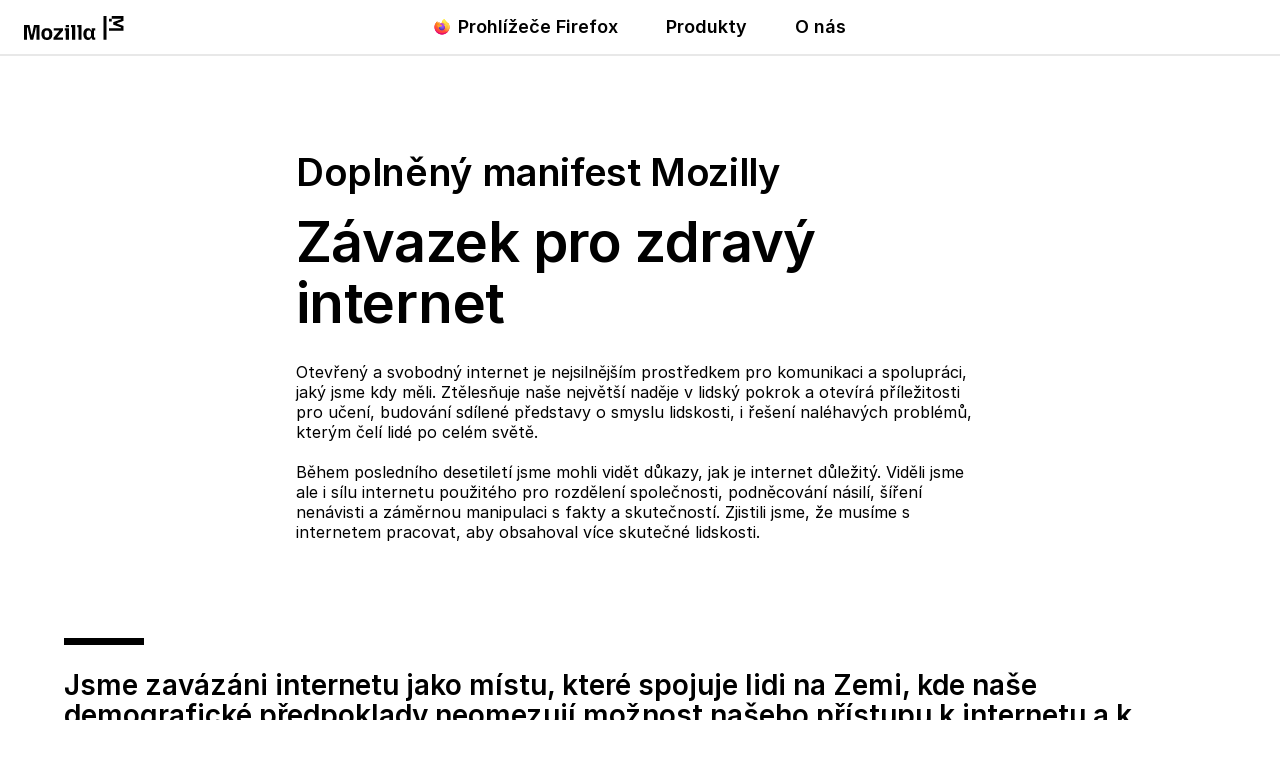

--- FILE ---
content_type: text/html; charset=utf-8
request_url: https://www.mozilla.org/cs/about/manifesto/
body_size: 13216
content:








<!doctype html>

<html class="windows no-js" lang="cs" dir="ltr" data-country-code="US" data-needs-consent="False" data-latest-firefox="147.0.2" data-esr-versions="140.7.0" data-gtm-container-id="GTM-MW3R8V" data-stub-attribution-rate="1.0" data-sentry-dsn="https://c3ab8514873549d5b3785ebc7fb83c80@o1069899.ingest.sentry.io/6260331" >
  <head>
    <meta charset="utf-8">

    



<script data-cfasync="false" src="https://transcend-cdn.com/cm/d556c3a1-e57c-4bdf-a490-390a1aebf6dd/airgap.js"></script>


    <!--[if !IE]><!-->
    <script src="https://www.mozilla.org/media/js/site.24ac077aca66.js"></script>

    
    <!--<![endif]-->

    <!--[if IE 9]>
    <script src="https://www.mozilla.org/media/js/site-ie.c7db1be2702b.js"></script>
    <![endif]-->

<!--


             _.-~-.
           7''  Q..\
        _7         (_
      _7  _/    _q.  /
    _7 . ___  /VVvv-'_                                            .
   7/ / /~- \_\\      '-._     .-'                      /       //
  ./ ( /-~-/||'=.__  '::. '-~'' {             ___   /  //     ./{
 V   V-~-~| ||   __''_   ':::.   ''~-~.___.-'' _/  // / {_   /  {  /
  VV/-~-~-|/ \ .'__'. '.    '::                     _ _ _        ''.
  / /~~~~||VVV/ /  \ )  \        _ __ ___   ___ ___(_) | | __ _   .::'
 / (~-~-~\\.-' /    \'   \::::. | '_ ` _ \ / _ \_  / | | |/ _` | :::'
/..\    /..\__/      '     '::: | | | | | | (_) / /| | | | (_| | ::'
vVVv    vVVv                 ': |_| |_| |_|\___/___|_|_|_|\__,_| ''

Hi there, nice to meet you!

Interested in having a direct impact on hundreds of millions of users? Join
Mozilla, and become part of a global community that’s helping to build a
brighter future for the Web.

Visit https://www.mozilla.org/careers to learn about our current job openings.
Visit https://www.mozilla.org/contribute for more ways to get involved and
help support Mozilla.
-->

    <meta name="viewport" content="width=device-width, initial-scale=1">
    

    
    <title>Manifest Mozilly</title>
    <meta name="description" content="Toto jsou principy, které řídí naši misi podporovat otevřenost, inovace a příležitosti na webu.">
    <meta property="og:type" content="website">
    <meta property="og:site_name" content="Mozilla">
    <meta property="og:locale" content="cs">
    <meta property="og:url" content="https://www.mozilla.org/cs/about/manifesto/">
    <meta property="og:image" content="https://www.mozilla.org/media/img/m24/og.3a69dffad83e.png">
    <meta property="og:title" content="Manifest Mozilly">
    <meta property="og:description" content="Toto jsou principy, které řídí naši misi podporovat otevřenost, inovace a příležitosti na webu.">
    <meta property="fb:page_id" content="262134952380">
    <meta name="twitter:card" content="summary">
    <meta name="twitter:site" content="@mozilla">
    <meta name="twitter:domain" content="mozilla.org">
    <meta name="twitter:app:name:googleplay" content="Firefox">
    <meta name="twitter:app:id:googleplay" content="org.mozilla.firefox">
    <meta name="twitter:app:name:iphone" content="Firefox">
    <meta name="twitter:app:id:iphone" content="989804926">
    <meta name="twitter:app:name:ipad" content="Firefox">
    <meta name="twitter:app:id:ipad" content="989804926">
    <link rel="apple-touch-icon" type="image/png" sizes="180x180" href="https://www.mozilla.org/media/img/favicons/mozilla/apple-touch-icon.05aa000f6748.png">
    <link rel="icon" type="image/png" sizes="196x196" href="https://www.mozilla.org/media/img/favicons/mozilla/favicon-196x196.e143075360ea.png">
    <link rel="shortcut icon" href="https://www.mozilla.org/media/img/favicons/mozilla/favicon.d0be64e474b1.ico">
    <link rel="canonical" href="https://www.mozilla.org/cs/about/manifesto/">
    
    <link rel="alternate" hreflang="an" href="https://www.mozilla.org/an/about/manifesto/" title="aragonés">
        <link rel="alternate" hreflang="ar" href="https://www.mozilla.org/ar/about/manifesto/" title="عربي">
        <link rel="alternate" hreflang="be" href="https://www.mozilla.org/be/about/manifesto/" title="Беларуская">
        <link rel="alternate" hreflang="bg" href="https://www.mozilla.org/bg/about/manifesto/" title="Български">
        <link rel="alternate" hreflang="bn" href="https://www.mozilla.org/bn/about/manifesto/" title="বাংলা">
        <link rel="alternate" hreflang="bs" href="https://www.mozilla.org/bs/about/manifesto/" title="Bosanski">
        <link rel="alternate" hreflang="ca" href="https://www.mozilla.org/ca/about/manifesto/" title="Català">
        <link rel="alternate" hreflang="cs" href="https://www.mozilla.org/cs/about/manifesto/" title="Čeština">
        <link rel="alternate" hreflang="cy" href="https://www.mozilla.org/cy/about/manifesto/" title="Cymraeg">
        <link rel="alternate" hreflang="da" href="https://www.mozilla.org/da/about/manifesto/" title="Dansk">
        <link rel="alternate" hreflang="de" href="https://www.mozilla.org/de/about/manifesto/" title="Deutsch">
        <link rel="alternate" hreflang="el" href="https://www.mozilla.org/el/about/manifesto/" title="Ελληνικά">
        <link rel="alternate" hreflang="en-CA" href="https://www.mozilla.org/en-CA/about/manifesto/" title="English (Canadian)">
        <link rel="alternate" hreflang="en-GB" href="https://www.mozilla.org/en-GB/about/manifesto/" title="English (British)">
        <link rel="alternate" hreflang="en" href="https://www.mozilla.org/en-US/about/manifesto/" title="English">
        <link rel="alternate" hreflang="en-US" href="https://www.mozilla.org/en-US/about/manifesto/" title="English (USA)">
        <link rel="alternate" hreflang="eo" href="https://www.mozilla.org/eo/about/manifesto/" title="Esperanto">
        <link rel="alternate" hreflang="es-AR" href="https://www.mozilla.org/es-AR/about/manifesto/" title="Español (de Argentina)">
        <link rel="alternate" hreflang="es-CL" href="https://www.mozilla.org/es-CL/about/manifesto/" title="Español (de Chile)">
        <link rel="alternate" hreflang="es" href="https://www.mozilla.org/es-ES/about/manifesto/" title="Español">
        <link rel="alternate" hreflang="es-ES" href="https://www.mozilla.org/es-ES/about/manifesto/" title="Español (de España)">
        <link rel="alternate" hreflang="es-MX" href="https://www.mozilla.org/es-MX/about/manifesto/" title="Español (de México)">
        <link rel="alternate" hreflang="eu" href="https://www.mozilla.org/eu/about/manifesto/" title="Euskara">
        <link rel="alternate" hreflang="fa" href="https://www.mozilla.org/fa/about/manifesto/" title="فارسی">
        <link rel="alternate" hreflang="fi" href="https://www.mozilla.org/fi/about/manifesto/" title="suomi">
        <link rel="alternate" hreflang="fr" href="https://www.mozilla.org/fr/about/manifesto/" title="Français">
        <link rel="alternate" hreflang="fy" href="https://www.mozilla.org/fy-NL/about/manifesto/" title="Frysk">
        <link rel="alternate" hreflang="fy-NL" href="https://www.mozilla.org/fy-NL/about/manifesto/" title="Frysk">
        <link rel="alternate" hreflang="gn" href="https://www.mozilla.org/gn/about/manifesto/" title="Avañe'ẽ">
        <link rel="alternate" hreflang="gu" href="https://www.mozilla.org/gu-IN/about/manifesto/" title="ગુજરાતી">
        <link rel="alternate" hreflang="gu-IN" href="https://www.mozilla.org/gu-IN/about/manifesto/" title="ગુજરાતી (ભારત)">
        <link rel="alternate" hreflang="hi" href="https://www.mozilla.org/hi-IN/about/manifesto/" title="हिन्दी">
        <link rel="alternate" hreflang="hi-IN" href="https://www.mozilla.org/hi-IN/about/manifesto/" title="हिन्दी (भारत)">
        <link rel="alternate" hreflang="hr" href="https://www.mozilla.org/hr/about/manifesto/" title="Hrvatski">
        <link rel="alternate" hreflang="hu" href="https://www.mozilla.org/hu/about/manifesto/" title="magyar">
        <link rel="alternate" hreflang="ia" href="https://www.mozilla.org/ia/about/manifesto/" title="Interlingua">
        <link rel="alternate" hreflang="id" href="https://www.mozilla.org/id/about/manifesto/" title="Bahasa Indonesia">
        <link rel="alternate" hreflang="is" href="https://www.mozilla.org/is/about/manifesto/" title="íslenska">
        <link rel="alternate" hreflang="it" href="https://www.mozilla.org/it/about/manifesto/" title="Italiano">
        <link rel="alternate" hreflang="ja" href="https://www.mozilla.org/ja/about/manifesto/" title="日本語">
        <link rel="alternate" hreflang="ka" href="https://www.mozilla.org/ka/about/manifesto/" title="ქართული">
        <link rel="alternate" hreflang="kk" href="https://www.mozilla.org/kk/about/manifesto/" title="Қазақ">
        <link rel="alternate" hreflang="ko" href="https://www.mozilla.org/ko/about/manifesto/" title="한국어">
        <link rel="alternate" hreflang="lo" href="https://www.mozilla.org/lo/about/manifesto/" title="ພາສາລາວ">
        <link rel="alternate" hreflang="lt" href="https://www.mozilla.org/lt/about/manifesto/" title="Lietuvių">
        <link rel="alternate" hreflang="ml" href="https://www.mozilla.org/ml/about/manifesto/" title="മലയാളം">
        <link rel="alternate" hreflang="mr" href="https://www.mozilla.org/mr/about/manifesto/" title="मराठी">
        <link rel="alternate" hreflang="ms" href="https://www.mozilla.org/ms/about/manifesto/" title="Melayu">
        <link rel="alternate" hreflang="nb-NO" href="https://www.mozilla.org/nb-NO/about/manifesto/" title="Norsk bokmål">
        <link rel="alternate" hreflang="nl" href="https://www.mozilla.org/nl/about/manifesto/" title="Nederlands">
        <link rel="alternate" hreflang="nn-NO" href="https://www.mozilla.org/nn-NO/about/manifesto/" title="Norsk nynorsk">
        <link rel="alternate" hreflang="pa" href="https://www.mozilla.org/pa-IN/about/manifesto/" title="ਪੰਜਾਬੀ">
        <link rel="alternate" hreflang="pa-IN" href="https://www.mozilla.org/pa-IN/about/manifesto/" title="ਪੰਜਾਬੀ (ਭਾਰਤ)">
        <link rel="alternate" hreflang="pl" href="https://www.mozilla.org/pl/about/manifesto/" title="Polski">
        <link rel="alternate" hreflang="pt-BR" href="https://www.mozilla.org/pt-BR/about/manifesto/" title="Português (do Brasil)">
        <link rel="alternate" hreflang="pt" href="https://www.mozilla.org/pt-PT/about/manifesto/" title="Português">
        <link rel="alternate" hreflang="pt-PT" href="https://www.mozilla.org/pt-PT/about/manifesto/" title="Português (Europeu)">
        <link rel="alternate" hreflang="rm" href="https://www.mozilla.org/rm/about/manifesto/" title="rumantsch">
        <link rel="alternate" hreflang="ro" href="https://www.mozilla.org/ro/about/manifesto/" title="Română">
        <link rel="alternate" hreflang="ru" href="https://www.mozilla.org/ru/about/manifesto/" title="Русский">
        <link rel="alternate" hreflang="sk" href="https://www.mozilla.org/sk/about/manifesto/" title="slovenčina">
        <link rel="alternate" hreflang="sl" href="https://www.mozilla.org/sl/about/manifesto/" title="Slovenščina">
        <link rel="alternate" hreflang="sq" href="https://www.mozilla.org/sq/about/manifesto/" title="Shqip">
        <link rel="alternate" hreflang="sr" href="https://www.mozilla.org/sr/about/manifesto/" title="Српски">
        <link rel="alternate" hreflang="sv" href="https://www.mozilla.org/sv-SE/about/manifesto/" title="Svenska">
        <link rel="alternate" hreflang="sv-SE" href="https://www.mozilla.org/sv-SE/about/manifesto/" title="Svenska">
        <link rel="alternate" hreflang="ta" href="https://www.mozilla.org/ta/about/manifesto/" title="தமிழ்">
        <link rel="alternate" hreflang="th" href="https://www.mozilla.org/th/about/manifesto/" title="ไทย">
        <link rel="alternate" hreflang="tr" href="https://www.mozilla.org/tr/about/manifesto/" title="Türkçe">
        <link rel="alternate" hreflang="uk" href="https://www.mozilla.org/uk/about/manifesto/" title="Українська">
        <link rel="alternate" hreflang="ur" href="https://www.mozilla.org/ur/about/manifesto/" title="اُردو">
        <link rel="alternate" hreflang="vi" href="https://www.mozilla.org/vi/about/manifesto/" title="Tiếng Việt">
        <link rel="alternate" hreflang="zh" href="https://www.mozilla.org/zh-CN/about/manifesto/" title="中文">
        <link rel="alternate" hreflang="zh-CN" href="https://www.mozilla.org/zh-CN/about/manifesto/" title="中文 (简体)">
        <link rel="alternate" hreflang="zh-TW" href="https://www.mozilla.org/zh-TW/about/manifesto/" title="正體中文 (繁體)">
        
    
    
    <link href="https://mastodon.social/@mozilla" rel="me">

    <!--[if lt IE 9]>
      
      <script src="https://www.mozilla.org/media/js/ie/libs/html5shiv.a94a0b700fa2.js"></script>
    <![endif]-->

    <!--[if IE]>
      
      
        <link href="https://www.mozilla.org/media/css/common-old-ie.4d14f7a84a19.css" rel="stylesheet" type="text/css">
      
    <![endif]-->

    <!--[if !IE]><!-->
    
    
      <link href="https://www.mozilla.org/media/css/protocol-mozilla.54ea44c214ed.css" rel="stylesheet" type="text/css">
      
        <link href="https://www.mozilla.org/media/css/m24-navigation-and-footer.038277dadfff.css" rel="stylesheet" type="text/css">
      
      <link rel="stylesheet" href="https://www.mozilla.org/media/css/l10n/cs/intl.380f2817ec38.css">
    

    
    
  <link href="https://www.mozilla.org/media/css/protocol-callout.036d0086522d.css" rel="stylesheet" type="text/css">
  <link href="https://www.mozilla.org/media/css/protocol-newsletter.0f68eb7e0134.css" rel="stylesheet" type="text/css">
  <link href="https://www.mozilla.org/media/css/manifesto.5096fe861df0.css" rel="stylesheet" type="text/css">

    <!--<![endif]-->

    
      
    

    
    
      <!--[if IE 9]><!-->
        

<!--
Read more about our custom configuration and use of Google Analytics here:
https://bugzilla.mozilla.org/show_bug.cgi?id=1122305#c8
-->

<!-- Google Tag Manager -->
<!-- Customized for Mozilla.org-->
<!-- Region Container: NONE -->
<!-- Rollup Container: System Filtered -->
<!-- Site Container: NONE -->


    <script src="https://www.mozilla.org/media/js/gtm-snippet.b5b7c885f8fa.js"></script>

<!-- End Google Tag Manager -->
      <!--<![endif]-->
    
  </head>

  <body id="manifesto-landing" class="html-ltr mzp-t-mozilla" >
    <div id="strings"
      data-global-close="Zavřít"
      data-global-next="Další"
      data-global-previous="Předchozí"
      ></div>

    
      

<aside class="moz-consent-banner" id="moz-consent-banner" role="region" aria-label="Cookie lišta" data-nosnippet="true" data-testid="consent-banner">
  <div class="moz-consent-banner-content">
    <h2 class="moz-consent-banner-heading">Pomozte nám vylepšit vaši zkušenost s Mozillou</h2>
    <div class="moz-consent-banner-copy">
      <p>Kromě cookies, které jsou nezbytné pro fungování těchto stránek, bychom chtěli získat váš souhlas s nastavením některých dalších cookies, abychom lépe porozuměli vašim potřebám při prohlížení a zlepšili váš zážitek. Buďte ujištěni — vážíme si vašeho soukromí.</p>
      <div class="moz-consent-banner-controls">
        <button type="button" id="moz-consent-banner-button-accept" class="moz-consent-banner-button moz-consent-banner-button-accept" data-testid="consent-banner-accept-button">
          Povolit všechny dodatečné cookies
        </button>
        <button type="button" id="moz-consent-banner-button-reject" class="moz-consent-banner-button moz-consent-banner-button-reject" data-testid="consent-banner-reject-button">
          Odmítnout všechny dodatečné cookies
        </button>
        <a href="/cs/privacy/websites/cookie-settings/">
          Nastavení cookies
        </a>
      </div>
    </div>
  </div>
</aside>
    

    
      


  

 


  





  



 <nav class="m24-navigation-refresh enable-main-nav-sticky m24-mzp-is-sticky" aria-label="Hlavní">
  <div class="m24-c-navigation-l-content">
    <div class="m24-c-navigation-container">
      <button class="m24-c-navigation-menu-button" type="button" aria-controls="m24-c-navigation-items" data-testid="m24-navigation-menu-button">Nabídka</button>
      <a class="m24-c-navigation-logo-link" href="/cs/" data-link-text="mozilla home icon" data-link-position="nav">
        <img class="m24-c-navigation-logo-image" src="https://www.mozilla.org/media/img/logos/m24/lockup-black.f2ddba3f0724.svg" alt="Mozilla" width="101" height="24">
      </a>
      <div class="m24-c-navigation-items" id="m24-c-navigation-items" data-testid="m24-navigation-menu-items">
        <div class="m24-c-navigation-menu">
          <div class="m24-c-menu m24-mzp-is-basic">
            <ul class="m24-c-menu-category-list">
              

 

<li class="m24-c-menu-category m24-c-menu-category-has-icon">
  <a class="m24-c-menu-title" href="https://www.firefox.com?utm_source=www.mozilla.org&amp;utm_medium=referral&amp;utm_campaign=nav&amp;utm_content=firefox" data-testid="m24-navigation-link-firefox">
    <img src="https://www.mozilla.org/media/protocol/img/logos/firefox/browser/logo.eb1324e44442.svg" class="m24-c-menu-title-icon" width="16" height="16" alt="">
    Prohlížeče Firefox
  </a>
</li>
              



<li class="m24-c-menu-category mzp-has-drop-down mzp-js-expandable">
  <a class="m24-c-menu-title" href="/cs/products/" aria-haspopup="true" aria-controls="m24-c-menu-panel-products" data-testid="m24-navigation-link-products">Produkty</a>
  <div class="m24-c-menu-panel" id="m24-c-menu-panel-products" data-testid="m24-navigation-panel-products">
    <div class="m24-c-menu-panel-container" data-testid="m24-navigation-menu-products">
      <button class="m24-c-menu-button-close" type="button" aria-controls="m24-c-menu-panel-products">Zavřít nabídku Produkty</button>
      <div class="m24-c-menu-panel-content">
        <ul class="m24-mzp-l-content">
          <li>
            <section class="m24-c-menu-item mzp-has-icon">
              <a class="m24-c-menu-item-link" href="/cs/products/vpn/" data-link-text="Mozilla VPN" data-link-position="topnav - products" data-testid="m24-navigation-menu-link-products-vpn">
                <img loading="lazy" src="https://www.mozilla.org/media/protocol/img/logos/mozilla/vpn/logo.c648f487bfb8.svg" class="m24-c-menu-item-icon" width="32" height="32" alt="">
                <h2 class="m24-c-menu-item-title">Mozilla VPN</h2>
              </a>
            </section>
          </li>
          <li>
            <section class="m24-c-menu-item mzp-has-icon">
              
                
              
              <a class="m24-c-menu-item-link" href="https://monitor.mozilla.org/?utm_source=www.mozilla.org&amp;utm_medium=referral&amp;utm_campaign=nav&amp;utm_content=products" data-link-text="Mozilla Monitor" data-link-position="topnav - products">
                <img loading="lazy" src="https://www.mozilla.org/media/protocol/img/logos/firefox/monitor/logo.d97e5516f9e6.svg" class="m24-c-menu-item-icon" width="32" height="32" alt="">
                <h2 class="m24-c-menu-item-title">Mozilla Monitor</h2>
              </a>
            </section>
          </li>
          <li>
            <section class="m24-c-menu-item mzp-has-icon">
              <a class="m24-c-menu-item-link" href="https://relay.firefox.com/?utm_source=www.mozilla.org&amp;utm_medium=referral&amp;utm_campaign=nav&amp;utm_content=products" data-link-text="Firefox Relay" data-link-position="topnav - products">
                <img loading="lazy" src="https://www.mozilla.org/media/protocol/img/logos/firefox/relay/logo.d42a8b52e44c.svg" class="m24-c-menu-item-icon" width="32" height="32" alt="">
                <h2 class="m24-c-menu-item-title">Firefox Relay</h2>
              </a>
            </section>
          </li>
          <li>
            <section class="m24-c-menu-item mzp-has-icon">
              <a class="m24-c-menu-item-link" href="https://developer.mozilla.org/plus?utm_source=www.mozilla.org&amp;utm_medium=referral&amp;utm_campaign=nav&amp;utm_content=products" data-link-text="MDN Plus" data-link-position="topnav - products">
                <img loading="lazy" src="https://www.mozilla.org/media/img/logos/mdn/mdn-plus-logo.c615b46ca4ce.svg" class="m24-c-menu-item-icon" width="32" height="32" alt="">
                <h2 class="m24-c-menu-item-title">MDN Plus</h2>
              </a>
            </section>
          </li>
          <li>
            <section class="m24-c-menu-item mzp-has-icon">
              <a class="m24-c-menu-item-link" href="https://www.thunderbird.net/?utm_source=www.mozilla.org&amp;utm_medium=referral&amp;utm_campaign=nav&amp;utm_content=products" data-link-text="Thunderbird" data-link-position="topnav - products">
                <img loading="lazy" src="https://www.mozilla.org/media/img/logos/thunderbird/logo-thunderbird.121e9c0fed45.svg" class="m24-c-menu-item-icon" width="32" height="32" alt="">
                <h2 class="m24-c-menu-item-title">Thunderbird</h2>
              </a>
            </section>
          </li>
          <li>
            <section class="m24-c-menu-item mzp-has-icon">
              <a class="m24-c-menu-item-link" href="https://soloist.ai/?utm_source=www.mozilla.org&amp;utm_medium=referral&amp;utm_campaign=nav&amp;utm_content=products" data-link-text="Solo" data-link-position="topnav - products">
                <img loading="lazy" src="https://www.mozilla.org/media/img/logos/solo/logo-solo.643cbd69b0d8.svg" class="m24-c-menu-item-icon" width="32" height="32" alt="">
                <h2 class="m24-c-menu-item-title">Solo</h2>
              </a>
            </section>
          </li>
          <li>
            <section class="m24-c-menu-item mzp-has-icon">
              <a class="m24-c-menu-item-link" href="https://0din.ai/?utm_source=www.mozilla.org&amp;utm_medium=referral&amp;utm_campaign=nav&amp;utm_content=products" data-link-text="0DIN" data-link-position="topnav - products">
                <img loading="lazy" src="https://www.mozilla.org/media/img/logos/0din/logo-0din.50589c5926d2.svg" class="m24-c-menu-item-icon" width="32" height="32" alt="">
                <h2 class="m24-c-menu-item-title">0DIN</h2>
              </a>
            </section>
          </li>
        </ul>
        <p class="m24-c-menu-category-link">
          <a href="/cs/products/" data-link-text="Go to all browsers and products" data-link-position="topnav - products">
            Všechny produkty
            <svg xmlns="http://www.w3.org/2000/svg" width="16" height="16" viewBox="0 0 16 16"><path fill="currentColor" d="m7.24 1.36 5.89 5.89H0v1.5h13.13l-5.89 5.89L8.3 15.7 16 8 8.3.3z"/></svg>
          </a>
        </p>
      </div>
    </div><!-- close .m24-c-menu-panel-container -->
  </div><!-- close .m24-c-menu-panel -->
</li><!-- close products -->
              

 

 <li class="m24-c-menu-category mzp-has-drop-down mzp-js-expandable">
   <a class="m24-c-menu-title" href="/cs/about/" aria-haspopup="true" aria-controls="m24-c-menu-panel-about" data-testid="m24-navigation-link-about-us">O nás</a>
   <div class="m24-c-menu-panel" id="m24-c-menu-panel-about" data-testid="m24-navigation-menu-about-us">
     <div class="m24-c-menu-panel-container">
       <button class="m24-c-menu-button-close" type="button" aria-controls="m24-c-menu-panel-about">Zavřít nabídku O nás</button>
       <div class="m24-c-menu-panel-content multi-column">
        <div class="m24-mzp-l-content-container">
          <p>Naše mise</p>
          <ul class="m24-mzp-l-content">
            <li>
              <section class="m24-c-menu-item">
                <a class="m24-c-menu-item-link" href="/cs/about/" data-link-text="About Mozilla" data-link-position="topnav - about">
                  <h2 class="m24-c-menu-item-title">O Mozille</h2>
                </a>
              </section>
            </li>
            <li>
              <section class="m24-c-menu-item">
                <a class="m24-c-menu-item-link" href="/cs/about/manifesto/" data-link-text="The Mozilla manifesto" data-link-position="topnav - about">
                  <h2 class="m24-c-menu-item-title">Manifest Mozilly</h2>
                </a>
              </section>
            </li>
            <li>
              <section class="m24-c-menu-item">
                <a class="m24-c-menu-item-link" href="/cs/contribute/" data-link-text="Get Involved" data-link-position="topnav - about">
                  <h2 class="m24-c-menu-item-title">Zapojte se</h2>
                </a>
              </section>
            </li>
            <li>
              <section class="m24-c-menu-item">
                <a class="m24-c-menu-item-link" href="https://blog.mozilla.org/?utm_source=www.mozilla.org&amp;utm_medium=referral&amp;utm_campaign=nav&amp;utm_content=about-us" data-link-text="Blog" data-link-position="topnav - about">
                  <h2 class="m24-c-menu-item-title">Blog</h2>
                </a>
              </section>
            </li>
           </ul>
        </div>
        <div class="m24-mzp-l-content-container">
          <p>Naše práce</p>
          <ul class="m24-mzp-l-content">
            <li>
              <section class="m24-c-menu-item">
                <a class="m24-c-menu-item-link" href="https://www.mozillafoundation.org/?utm_source=www.mozilla.org&amp;utm_medium=referral&amp;utm_campaign=nav&amp;utm_content=about-us" data-link-text="Mozilla Foundation" data-link-position="topnav - about">
                  <h2 class="m24-c-menu-item-title">Mozilla Foundation</h2>
                </a>
              </section>
            </li>
            <li>
              <section class="m24-c-menu-item">
                <a class="m24-c-menu-item-link" href="https://www.mozilla.ai/?utm_source=www.mozilla.org&amp;utm_medium=referral&amp;utm_campaign=nav&amp;utm_content=about-us" data-link-text="Mozilla.ai" data-link-position="topnav - about">
                  <h2 class="m24-c-menu-item-title">Mozilla.ai</h2>
                </a>
              </section>
            </li>
            <li>
              <section class="m24-c-menu-item">
                <a class="m24-c-menu-item-link" href="https://mozilla.vc/?utm_source=www.mozilla.org&amp;utm_medium=referral&amp;utm_campaign=nav&amp;utm_content=about-us" data-link-text="Mozilla Ventures" data-link-position="topnav - about">
                  <h2 class="m24-c-menu-item-title">Mozilla Ventures</h2>
                </a>
              </section>
            </li>
            <li>
              <section class="m24-c-menu-item">
                <a class="m24-c-menu-item-link" href="/cs/advertising/" data-link-text="Mozilla Ads" data-link-position="topnav - about">
                  <h2 class="m24-c-menu-item-title">Reklama v Mozille</h2>
                </a>
              </section>
            </li>
            <li>
              <section class="m24-c-menu-item">
                <a class="m24-c-menu-item-link" href="https://builders.mozilla.org/?utm_source=www.mozilla.org&amp;utm_medium=referral&amp;utm_campaign=nav&amp;utm_content=about-us" data-link-text="Mozilla Builders" data-link-position="topnav - about">
                  <h2 class="m24-c-menu-item-title">Mozilla Builders</h2>
                </a>
              </section>
            </li>
            <li>
              <section class="m24-c-menu-item">
                <a class="m24-c-menu-item-link" href="https://newproducts.mozilla.org/?utm_source=www.mozilla.org&amp;utm_medium=referral&amp;utm_campaign=nav&amp;utm_content=about-us" data-link-text="Mozilla New Products" data-link-position="topnav - about">
                  <h2 class="m24-c-menu-item-title">Nové produkty od Mozilly</h2>
                </a>
              </section>
            </li>
           </ul>
        </div>
       </div>
     </div><!-- close .m24-c-menu-panel-container -->
   </div><!-- close .m24-c-menu-panel -->
 </li><!-- close about us -->
            </ul>
          </div>
        </div><!-- close .m24-c-navigation-menu -->
      </div><!-- close .m24-c-navigation-items -->
      <blink class="spacer-gif"></blink>
    </div><!-- close .m24-c-navigation-container -->
  </div><!-- close .m24-c-navigation-l-content -->
</nav>

    

    

    <div id="outer-wrapper">
      
<main itemscope itemtype="http://schema.org/Article">
  <article itemprop="articleBody">
    <section>
      <div class="mzp-l-content mzp-t-content-md">
        <header>
          <h1 itemprop="name" class="manifesto-title">Doplněný manifest Mozilly</h1>
        </header>
        <h2 class="addendum-subtitle">Závazek pro zdravý internet</h2>
        <p>Otevřený a svobodný internet je nejsilnějším prostředkem pro komunikaci a spolupráci, jaký jsme kdy měli. Ztělesňuje naše největší naděje v lidský pokrok a otevírá příležitosti pro učení, budování sdílené představy o smyslu lidskosti, i řešení naléhavých problémů, kterým čelí lidé po celém světě.</p>
        <p>Během posledního desetiletí jsme mohli vidět důkazy, jak je internet důležitý. Viděli jsme ale i sílu internetu použitého pro rozdělení společnosti, podněcování násilí, šíření nenávisti a záměrnou manipulaci s fakty a skutečností. Zjistili jsme, že musíme s internetem pracovat, aby obsahoval více skutečné lidskosti.</p>
      </div>
      <div class="mzp-l-content">
        <ol class="addendum-list">
          <li>Jsme zavázáni internetu jako místu, které spojuje lidi na Zemi, kde naše demografické předpoklady neomezují možnost našeho přístupu k internetu a k našim příležitostem.</li>
          <li>Jsme zavázáni internetu, který podporuje civilizovaný projev, lidskou důstojnost a možnost vyjádřit se.</li>
          <li>Jsme zavázáni internetu, který povznáší kritické myšlení, konstruktivní argumentaci, sdílení vědomostí a ověřitelnost faktů.</li>
          <li>Jsme zavázáni internetu, který prohlubuje spolupráci mezi rozličnými komunitami a okruhy lidí, kteří mají společný a prospěšný cíl.</li>
        </ol>
      </div>
    </section>

    <section class="mzp-c-callout share-addendum">
  <div class="mzp-l-content  mzp-t-content-lg ">
    
    <h2 class="mzp-c-callout-title">Ukažte svou podporu</h2>
    
    <p class="mzp-c-callout-desc">Internet s těmito kvalitami není samozřejmostí a nevznikne jen tak. Jednotlivci i organizace musí začlenit svou vizi internetu do technologií a svého prožitku na internetu. Manifest Mozilly reprezentuje její odhodlání tak nadále činit. Chceme spolupracovat s lidmi a organizacemi po celém světě, které sdílí náš cíl a představu o internetu jako o místě přátelském pro všechny.</p>
    
    
      
      <p>
        <a class="mzp-c-button button-manifesto js-manifesto-share" target="_blank" rel="noopener noreferrer" href="https://bsky.app/intent/compose?text=Mozilla+podporuji+vizi+lep%C5%A1%C3%ADho+a+zdrav%C4%9Bj%C5%A1%C3%ADho+internetu%2C+p%C5%99id%C3%A1te+se%3F+https%3A%2F%2Fmzl.la%2Fmanifesto" data-link-text="Bluesky">
          Sdílet na Bluesky
        </a>
      </p>
    
    
  </div>
</section>

    <div class="mzp-l-content mzp-t-content-lg">
      <section id="sec-principles">
        <header class="principles-header" id="principles">
          <h2 class="principles-head"><strong>Našich 10</strong> principů</h2>
        </header>
        <ol>
          <li class="principle" id="principles-01">
            <h3 class="principle-number">Princip 1</h3>
            <p class="principle-desc">Internet je nedílnou součástí moderního života – klíčovým prvkem vzdělávání, komunikace, spolupráce, obchodu, zábavy a společnosti jako takové.</p>
          </li>
          <li class="principle" id="principles-02">
            <h3 class="principle-number">Princip 2</h3>
            <p class="principle-desc">Internet je globální veřejný zdroj, který musí zůstat otevřený a přístupný.</p>
          </li>
          <li class="principle" id="principles-03">
            <h3 class="principle-number">Princip 3</h3>
            <p class="principle-desc">Internet musí obohacovat životy jednotlivců.</p>
          </li>
          <li class="principle" id="principles-04">
            <h3 class="principle-number">Princip 4</h3>
            <p class="principle-desc">Bezpečnost každého na internetu je stěžejní a nemůže být brána na lehkou váhu.</p>
          </li>
          <li class="principle" id="principles-05">
            <h3 class="principle-number">Princip 5</h3>
            <p class="principle-desc">Každý musí mít možnost utvářet internet a získávat s ním vlastní zkušenosti.</p>
          </li>
          <li class="principle" id="principles-06">
            <h3 class="principle-number">Princip 6</h3>
            <p class="principle-desc">Efektivita internetu jako veřejného zdroje záleží na schopnosti součinnosti (protokoly, formáty dat, obsah), inovacích a decentralizované celosvětové spolupráci.</p>
          </li>
          <li class="principle" id="principles-07">
            <h3 class="principle-number">Princip 7</h3>
            <p class="principle-desc">Svobodný a otevřený software podporuje rozvoj internetu jako veřejného zdroje.</p>
          </li>
          <li class="principle" id="principles-08">
            <h3 class="principle-number">Princip 8</h3>
            <p class="principle-desc">Transparentní procesy založené na komunitách prospívají ke spolupráci, zodpovědnosti a k důvěře.</p>
          </li>
          <li class="principle" id="principles-09">
            <h3 class="principle-number">Princip 9</h3>
            <p class="principle-desc">Komerční zásahy do rozvoje internetu přináší mnohé výhody; komerční cíle a veřejné zájmy musí být vyrovnané.</p>
          </li>
          <li class="principle" id="principles-10">
            <h3 class="principle-number">Princip 10</h3>
            <p class="principle-desc">Posilování aspektů veřejné prospěšnosti internetu je důležitý cíl, náročný na čas, pozornost a zodpovědnost.</p>
          </li>
        </ol>
        <footer class="content principles-foot">
          <p><a class="mzp-c-button button-manifesto js-manifesto-share" target="_blank" rel="noopener noreferrer" href="https://bsky.app/intent/compose?text=Mozilla+podporuji+vizi+lep%C5%A1%C3%ADho+a+zdrav%C4%9Bj%C5%A1%C3%ADho+internetu%2C+p%C5%99id%C3%A1te+se%3F+https%3A%2F%2Fmzl.la%2Fmanifesto" data-link-text="Bluesky">Sdílet na Bluesky</a></p>
          <p><a class="mzp-c-cta-link" href="/cs/about/manifesto/details/">Přečíst celý manifest</a></p>
        </footer>
      </section>
    </div>
   </article>
</main>
<div class="mzp-l-content">
  <aside class="mzp-c-newsletter">
    <div class="mzp-c-newsletter-image">
      <img src="https://www.mozilla.org/media/img/home/2018/newsletter-graphic.3debb24fbacc.png" srcset="https://www.mozilla.org/media/img/home/2018/newsletter-graphic-high-res.dfdd8a0a8b68.png 2x" alt="">
    </div>

    <div class="newsletter-content">
      
        




  <form id="newsletter-form" class="mzp-c-newsletter-form" action="https://abdri3ttkb.execute-api.us-east-2.amazonaws.com/api/newsletter/mozillaorg" method="post" data-testid="newsletter-form">
    
      <div hidden>
        <div id="id_newsletters"><div>
    <label for="id_newsletters_0"><input type="checkbox" name="newsletters" value="mozilla-foundation" id="id_newsletters_0" checked>
 Mozilla Foundation</label>

</div>
</div>
      </div>
    
    <input type="hidden" name="source_url" value="https://www.mozilla.org/cs/about/manifesto/">

    
    <header class="mzp-c-newsletter-header">
      <h3 class="mzp-c-newsletter-title">Dostávat novinky o Firefoxu</h3>
      
      
    </header>
    

    <fieldset class="mzp-c-newsletter-content">
      <div class="mzp-c-form-errors hidden" id="newsletter-errors" data-testid="newsletter-error-message">
        
        <ul class="mzp-u-list-styled">
          <li class="error-email-invalid hidden">
            Zadejte prosím platnou e-mailovou adresu
          </li>
          <li class="error-select-country hidden">
            Vyberte prosím zemi nebo oblast
          </li>
          <li class="error-select-language hidden">
            Vyberte prosím jazyk
          </li>
          <li class="error-newsletter-checkbox hidden">
            Vyberte prosím alespoň jednu možnost pro zasílání zpravodaje.
          </li>
          <li class="error-privacy-policy hidden">
            Musíte souhlasit se zásadami ochrany osobních údajů
          </li>
          <li class="error-try-again-later hidden">
            Omlouváme se, v našem systému nastal problém. Zkuste to prosím později!
          </li>
        </ul>
      </div>

      <label for="id_email">Vaše e-mailová adresa:</label>
      
        
      
      <input type="email" name="email" required data-testid="newsletter-email-input" maxlength="320" placeholder="vase-adresa@example.com" class="mzp-js-email-field" id="id_email">

      <div id="newsletter-details" class="mzp-c-newsletter-details">
        <div class="mzp-c-newsletter-details-inner">
        
          <label for="id_country">Vyberte zemi nebo oblast:</label>
          <p><select name="country" required="required" aria-required="true" data-testid="newsletter-country-select" id="id_country">
  <option value="" selected>Vyberte zemi nebo oblast</option>

  <option value="af">Afghánistán</option>

  <option value="qz">Akrotiri</option>

  <option value="al">Albánie</option>

  <option value="dz">Alžírsko</option>

  <option value="as">Americká Samoa</option>

  <option value="vi">Americké Panenské ostrovy</option>

  <option value="ad">Andorra</option>

  <option value="ao">Angola</option>

  <option value="ai">Anguilla</option>

  <option value="aq">Antarktida</option>

  <option value="ag">Antigua a Barbuda</option>

  <option value="ar">Argentina</option>

  <option value="am">Arménie</option>

  <option value="aw">Aruba</option>

  <option value="au">Austrálie</option>

  <option value="bs">Bahamy</option>

  <option value="bh">Bahrajn</option>

  <option value="xb">Bakerův ostrov</option>

  <option value="bd">Bangladéš</option>

  <option value="bb">Barbados</option>

  <option value="mm">Barma</option>

  <option value="qs">Bassas da India</option>

  <option value="be">Belgie</option>

  <option value="bz">Belize</option>

  <option value="bj">Benin</option>

  <option value="bm">Bermudy</option>

  <option value="bt">Bhútán</option>

  <option value="bo">Bolívie</option>

  <option value="ba">Bosna a Hercegovina</option>

  <option value="bw">Botswana</option>

  <option value="bv">Bouvetův ostrov</option>

  <option value="br">Brazílie</option>

  <option value="vg">Britské Panenské ostrovy</option>

  <option value="io">Britské indickooceánské území</option>

  <option value="bn">Brunej</option>

  <option value="bg">Bulharsko</option>

  <option value="bf">Burkina Faso</option>

  <option value="bi">Burundi</option>

  <option value="by">Bělorusko</option>

  <option value="cl">Chile</option>

  <option value="hr">Chorvatsko</option>

  <option value="cp">Clippertonův ostrov</option>

  <option value="ck">Cookovy ostrovy</option>

  <option value="cw">Curaçao</option>

  <option value="xd">Dhekelia</option>

  <option value="dg">Diego García</option>

  <option value="dm">Dominika</option>

  <option value="do">Dominikánská republika</option>

  <option value="dk">Dánsko</option>

  <option value="dj">Džibutsko</option>

  <option value="eg">Egypt</option>

  <option value="ec">Ekvádor</option>

  <option value="er">Eritrea</option>

  <option value="ee">Estonsko</option>

  <option value="et">Etiopie</option>

  <option value="fo">Faerské ostrovy</option>

  <option value="fk">Falklandy (Malvíny)</option>

  <option value="fj">Fidži</option>

  <option value="ph">Filipíny</option>

  <option value="fi">Finsko</option>

  <option value="fr">Francie</option>

  <option value="gf">Francouzská Guyana</option>

  <option value="pf">Francouzská Polynésie</option>

  <option value="tf">Francouzská jižní a antarktická území</option>

  <option value="ga">Gabon</option>

  <option value="gm">Gambie</option>

  <option value="gh">Ghana</option>

  <option value="gi">Gibraltar</option>

  <option value="qx">Glorieuses</option>

  <option value="gd">Grenada</option>

  <option value="ge">Gruzie</option>

  <option value="gl">Grónsko</option>

  <option value="gp">Guadeloupe</option>

  <option value="gu">Guam</option>

  <option value="gt">Guatemala</option>

  <option value="gg">Guernsey</option>

  <option value="gn">Guinea</option>

  <option value="gw">Guinea-Bissau</option>

  <option value="gy">Guyana</option>

  <option value="ht">Haiti</option>

  <option value="hm">Heardův ostrov a McDonaldovy ostrovy</option>

  <option value="hn">Honduras</option>

  <option value="hk">Hongkong</option>

  <option value="xh">Howlandův ostrov</option>

  <option value="in">Indie</option>

  <option value="id">Indonésie</option>

  <option value="ie">Irsko</option>

  <option value="iq">Irák</option>

  <option value="is">Island</option>

  <option value="it">Itálie</option>

  <option value="il">Izrael</option>

  <option value="jm">Jamajka</option>

  <option value="xj">Jan Mayen</option>

  <option value="jp">Japonsko</option>

  <option value="xq">Jarvisův ostrov</option>

  <option value="ye">Jemen</option>

  <option value="je">Jersey</option>

  <option value="za">Jihoafrická republika</option>

  <option value="gs">Jižní Georgie a Jižní Sandwichovy ostrovy</option>

  <option value="kr">Jižní Korea</option>

  <option value="ss">Jižní Súdán</option>

  <option value="xu">Johnstonův atol</option>

  <option value="jo">Jordánsko</option>

  <option value="qu">Juan da Nova</option>

  <option value="ky">Kajmanské ostrovy</option>

  <option value="kh">Kambodža</option>

  <option value="cm">Kamerun</option>

  <option value="ca">Kanada</option>

  <option value="cv">Kapverdy</option>

  <option value="bq">Karibské Nizozemsko</option>

  <option value="qa">Katar</option>

  <option value="kz">Kazachstán</option>

  <option value="ke">Keňa</option>

  <option value="xm">Kingmanův útes</option>

  <option value="ki">Kiribati</option>

  <option value="cc">Kokosové (Keelingovy) ostrovy</option>

  <option value="co">Kolumbie</option>

  <option value="km">Komory</option>

  <option value="cg">Kongo (Brazzaville)</option>

  <option value="cd">Kongo (Kinshasa)</option>

  <option value="xk">Kosovo</option>

  <option value="cr">Kostarika</option>

  <option value="cu">Kuba</option>

  <option value="kw">Kuvajt</option>

  <option value="cy">Kypr</option>

  <option value="kg">Kyrgyzstán</option>

  <option value="la">Laos</option>

  <option value="ls">Lesotho</option>

  <option value="lb">Libanon</option>

  <option value="ly">Libye</option>

  <option value="lr">Libérie</option>

  <option value="li">Lichtenštejnsko</option>

  <option value="lt">Litva</option>

  <option value="lv">Lotyšsko</option>

  <option value="lu">Lucembursko</option>

  <option value="mo">Macao</option>

  <option value="mg">Madagaskar</option>

  <option value="my">Malajsie</option>

  <option value="mw">Malawi</option>

  <option value="mv">Maledivy</option>

  <option value="ml">Mali</option>

  <option value="mt">Malta</option>

  <option value="ma">Maroko</option>

  <option value="mh">Marshallovy ostrovy</option>

  <option value="mq">Martinik</option>

  <option value="mu">Mauricius</option>

  <option value="mr">Mauritánie</option>

  <option value="yt">Mayotte</option>

  <option value="hu">Maďarsko</option>

  <option value="mx">Mexiko</option>

  <option value="qm">Midwayské ostrovy</option>

  <option value="fm">Mikronésie</option>

  <option value="md">Moldavsko</option>

  <option value="mc">Monako</option>

  <option value="mn">Mongolsko</option>

  <option value="ms">Montserrat</option>

  <option value="mz">Mosambik</option>

  <option value="na">Namibie</option>

  <option value="nr">Nauru</option>

  <option value="xv">Navassa</option>

  <option value="np">Nepál</option>

  <option value="ne">Niger</option>

  <option value="ng">Nigérie</option>

  <option value="ni">Nikaragua</option>

  <option value="nu">Niue</option>

  <option value="nl">Nizozemsko</option>

  <option value="nf">Norfolk</option>

  <option value="no">Norsko</option>

  <option value="nc">Nová Kaledonie</option>

  <option value="nz">Nový Zéland</option>

  <option value="de">Německo</option>

  <option value="om">Omán</option>

  <option value="xe">Ostrov Europa</option>

  <option value="im">Ostrov Man</option>

  <option value="xa">Ostrovy Ashmore a Cartier</option>

  <option value="xc">Ostrovy Korálového moře</option>

  <option value="tc">Ostrovy Turks a Caicos</option>

  <option value="pw">Palau</option>

  <option value="xl">Palmyra</option>

  <option value="pa">Panama</option>

  <option value="pg">Papua-Nová Guinea</option>

  <option value="xp">Paracelské ostrovy</option>

  <option value="py">Paraguay</option>

  <option value="pe">Peru</option>

  <option value="pn">Pitcairnovy ostrovy</option>

  <option value="ci">Pobřeží slonoviny</option>

  <option value="pl">Polsko</option>

  <option value="pr">Portoriko</option>

  <option value="pt">Portugalsko</option>

  <option value="pk">Pákistán</option>

  <option value="xg">Pásmo Gazy</option>

  <option value="at">Rakousko</option>

  <option value="gq">Rovníková Guinea</option>

  <option value="ro">Rumunsko</option>

  <option value="ru">Rusko</option>

  <option value="rw">Rwanda</option>

  <option value="re">Réunion</option>

  <option value="pm">Saint Pierre a Miquelon</option>

  <option value="sv">Salvador</option>

  <option value="ws">Samoa</option>

  <option value="sm">San Marino</option>

  <option value="sa">Saúdská Arábie</option>

  <option value="sn">Senegal</option>

  <option value="kp">Severní Korea</option>

  <option value="mk">Severní Makedonie</option>

  <option value="mp">Severní Mariany</option>

  <option value="sc">Seychely</option>

  <option value="sl">Sierra Leone</option>

  <option value="sg">Singapur</option>

  <option value="sk">Slovensko</option>

  <option value="si">Slovinsko</option>

  <option value="so">Somálsko</option>

  <option value="ae">Spojené arabské emiráty</option>

  <option value="gb">Spojené království</option>

  <option value="us">Spojené státy</option>

  <option value="xs">Spratlyovy ostrovy</option>

  <option value="rs">Srbsko</option>

  <option value="lk">Srí Lanka</option>

  <option value="cf">Středoafrická republika</option>

  <option value="sr">Surinam</option>

  <option value="sh">Svatá Helena</option>

  <option value="lc">Svatá Lucie</option>

  <option value="bl">Svatý Bartoloměj</option>

  <option value="kn">Svatý Kryštof a Nevis</option>

  <option value="mf">Svatý Martin</option>

  <option value="sx">Svatý Martin</option>

  <option value="st">Svatý Tomáš a Princův ostrov</option>

  <option value="vc">Svatý Vincenc a Grenadiny</option>

  <option value="sz">Svazijsko</option>

  <option value="sd">Súdán</option>

  <option value="sy">Sýrie</option>

  <option value="tz">Tanzanie</option>

  <option value="tw">Tchaj-wan</option>

  <option value="th">Thajsko</option>

  <option value="tg">Togo</option>

  <option value="tk">Tokelau</option>

  <option value="to">Tonga</option>

  <option value="tt">Trinidad a Tobago</option>

  <option value="xt">Tromelin</option>

  <option value="tn">Tunisko</option>

  <option value="tr">Turecko</option>

  <option value="tm">Turkmenistán</option>

  <option value="tv">Tuvalu</option>

  <option value="tj">Tádžikistán</option>

  <option value="ug">Uganda</option>

  <option value="ua">Ukrajina</option>

  <option value="uy">Uruguay</option>

  <option value="uz">Uzbekistán</option>

  <option value="vu">Vanuatu</option>

  <option value="va">Vatikán</option>

  <option value="ve">Venezuela</option>

  <option value="vn">Vietnam</option>

  <option value="cx">Vánoční ostrov</option>

  <option value="tl">Východní Timor</option>

  <option value="qw">Wake</option>

  <option value="wf">Wallis a Futuna</option>

  <option value="zm">Zambie</option>

  <option value="zw">Zimbabwe</option>

  <option value="eh">Západní Sahara</option>

  <option value="xw">Západní břeh Jordánu</option>

  <option value="az">Ázerbájdžán</option>

  <option value="ir">Írán</option>

  <option value="td">Čad</option>

  <option value="me">Černá Hora</option>

  <option value="cz">Česko</option>

  <option value="cn">Čína</option>

  <option value="gr">Řecko</option>

  <option value="sb">Šalamounovy ostrovy</option>

  <option value="es">Španělsko</option>

  <option value="xr">Špicberky</option>

  <option value="se">Švédsko</option>

  <option value="ch">Švýcarsko</option>

</select></p>
        

        
          <label for="id_lang">Vyberte jazyk:</label>
          <p><select name="lang" required="required" aria-required="true" id="id_lang">
  <option value="" selected>Dostupné jazyky</option>

  <option value="de">Deutsch</option>

  <option value="en">English</option>

  <option value="es">Español</option>

  <option value="fr">Français</option>

  <option value="pl">Polski</option>

  <option value="pt">Português</option>

</select></p>
        

        

        <p>
          <label for="privacy" class="mzp-u-inline">
            <input type="checkbox" id="privacy" name="privacy" required aria-required="true" data-testid="newsletter-privacy-checkbox"> Souhlasím s tím, aby Mozilla zpracovávala mé informace tak, jak je popsáno v <a href="/cs/privacy/websites/">zásadách ochrany osobních údajů</a>
          </label>
        </p>
        </div>
      </div>

      <p class="mzp-c-form-submit">
        <button type="submit" id="newsletter-submit" class="mzp-c-button button-dark" data-cta-text="Newsletter Sign Up" data-testid="newsletter-submit-button">
          <span class="submit-text">
          
            Přihlásit se
          
          </span>
          <svg class="submit-loading" hidden fill="currentColor" width="24" height="24" viewBox="0 0 24 24" xmlns="http://www.w3.org/2000/svg">
            <title>Odesílá se</title>
            <circle class="s1" cx="4" cy="12" r="3"/>
            <circle class="s1 s2" cx="12" cy="12" r="3"/>
            <circle class="s1 s3" cx="20" cy="12" r="3"/>
          </svg>
        </button>

        
            <span class="mzp-c-fieldnote">
              
              
                Zasílat vám budeme pouze informace související s Mozillou. Z odběru se můžete kdykoliv odhlásit.
              
            </span>
        
      </p>
    </fieldset>
  </form>

  <div id="newsletter-thanks" class="mzp-c-newsletter-thanks hidden" data-testid="newsletter-thanks-message">
    
      
  <h3>Děkujeme!</h3>
  <p>Pokud jste dříve nepotvrdili odběr zpravodaje Mozilly, budete tak muset učinit nyní. Podívejte se prosím do vaší e-mailové schránky a případně i nevyžádané pošty, jestli tam není e-mail od nás.</p>

    
  </div>


      
    </div>
  </aside>
</div>


      
        




  

 <footer class="moz24-footer" id="colophon" role="contentinfo">
  
  <div class="moz24-footer-content">
    <div class="moz24-footer-primary">
      <div class="moz24-footer-sections-container">
        <div class="moz24-footer-advertising">
          <div class="moz24-footer-advertising-wrapper">
            <h2>
              <img src="https://www.mozilla.org/media/img/logos/mozilla/ads/Mozilla_Ads_Logo.6ed26d0eac2b.svg" alt="Mozilla Ads" width="250" height="33" class="moz24-footer-advertising-logo">
            </h2>
            
              <p>Přidejte důvěru k nákupu reklamy.</p>
            
            <a class="moz24-footer-advertising-link" href="/cs/advertising/" data-link-position="footer" data-link-text="Learn more">
              <span class="mzp-c-button-icon-text">Zjistit více <span>o Mozilla Ads</span></span>
              <span class="mzp-c-button-icon-end">
                <svg xmlns="http://www.w3.org/2000/svg" width="16" height="16" viewBox="0 0 16 16"><path fill="currentColor" d="m7.24 1.36 5.89 5.89H0v1.5h13.13l-5.89 5.89L8.3 15.7 16 8 8.3.3z"/></svg>
              </span>
            </a>
          </div>
        </div>
        <div class="moz24-footer-links">
          <section>
            <h2 class="moz24-footer-label" data-testid="footer-heading-company">
              Firma
            </h2>
            <ul class="moz24-footer-primary-list" data-testid="footer-list-company">
              <li><a href="/cs/about/leadership/" data-link-position="footer" data-link-text="Leadership">Vedení</a></li>
              <li><a href="https://blog.mozilla.org/category/mozilla/news/?utm_source=www.mozilla.org&amp;utm_medium=referral&amp;utm_campaign=footer&utm_content=company" data-link-position="footer" data-link-text="Press Center">Tiskové centrum</a></li>
              <li><a href="/cs/careers/" data-link-position="footer" data-link-text="Careers">Kariéra</a></li>
              <li><a href="/cs/contact/" data-link-position="footer" data-link-text="Contact">Kontakt</a></li>
            
            </ul>
          </section>

          <section>
            <h2 class="moz24-footer-label" data-testid="footer-heading-support">
              Podpora
            </h2>
            <ul class="moz24-footer-primary-list" data-testid="footer-list-support">
              <li><a href="https://support.mozilla.org/?utm_source=www.mozilla.org&amp;utm_medium=referral&amp;utm_campaign=footer&utm_content=support" data-link-position="footer" data-link-text="Product Help">Nápověda k produktům</a></li>
              <li><a href="https://bugzilla.mozilla.org/?utm_source=www.mozilla.org&amp;utm_medium=referral&amp;utm_campaign=footer&utm_content=support" data-link-position="footer" data-link-text="File a Bug">Nahlásit chybu</a></li>
              <li><a href="https://pontoon.mozilla.org/?utm_source=www.mozilla.org&amp;utm_medium=referral&amp;utm_campaign=footer&utm_content=support" data-link-position="footer" data-link-text="Localise Mozilla">Přeložit Mozillu</a></li>
              <li><a href="/cs/security/" data-link-position="footer" data-link-text="Security">Zabezpečení</a></li>
            </ul>
          </section>

          <section>
            <h2 class="moz24-footer-label" data-testid="footer-heading-developers">
              Vývojáři
            </h2>
            <ul class="moz24-footer-primary-list" data-testid="footer-list-developers">
              <li><a href="https://www.firefox.com/channel/desktop/developer/?utm_source=www.mozilla.org&amp;utm_medium=referral&amp;utm_campaign=footer" data-link-position="footer" data-link-text="Firefox Developer Edition">Developer Edition</a></li>
              <li><a href="https://www.firefox.com/browsers/enterprise/?utm_source=www.mozilla.org&amp;utm_medium=referral&amp;utm_campaign=footer" data-link-position="footer" data-link-text="Firefox for Enterprise">Podniky</a></li>
              <li><a href="https://firefox-source-docs.mozilla.org/devtools-user/?utm_source=www.mozilla.org&amp;utm_medium=referral&amp;utm_campaign=footer&utm_content=developers" rel="external" data-link-position="footer" data-link-text="Tools">Nástroje</a></li>
              <li><a href="https://developer.mozilla.org/?utm_source=www.mozilla.org&amp;utm_medium=referral&amp;utm_campaign=footer" data-link-position="footer" data-link-text="MDN">MDN</a></li>
              <li><a href="https://www.firefox.com/firefox/147.0.2/releasenotes/?utm_source=www.mozilla.org&amp;utm_medium=referral&amp;utm_campaign=footer" data-link-position="footer" data-link-text="Firefox Release Notes">Poznámky k vydání Firefoxu</a></li>
            </ul>
          </section>
        </div>
        <div class="moz24-footer-socials">
          <div class="moz24-footer-refresh-social-wrapper">
            <h2 class="moz24-footer-heading-social">Sledujte @Mozilla</h2>
            <ul class="moz24-footer-social-links">
              <li><a class="bluesky" href="https://bsky.app/profile/mozilla.org" data-link-position="footer" data-link-text="Bluesky (@mozilla.org)" translate="no">Bluesky<span> (@mozilla.org)</span></a></li>
              <li><a class="instagram" href="https://www.instagram.com/mozilla/" data-link-position="footer" data-link-text="Instagram (@mozilla)">Instagram<span> (@mozilla)</span></a></li>
              <li><a class="linkedin" href="https://www.linkedin.com/company/mozilla-corporation/" data-link-position="footer" data-link-text="LinkedIn (@mozilla)">LinkedIn<span> (@mozilla)</span></a></li>
              <li><a class="tiktok" href="https://www.tiktok.com/@mozilla" data-link-position="footer" data-link-text="TikTok (@mozilla)">TikTok<span> (@mozilla)</span></a></li>
              <li><a class="spotify" href="https://open.spotify.com/show/0vT7LJMeVDxyQ2ZamHKu08?si=_uDRD6bRR_6M5YZyISGXgA" data-link-position="footer" data-link-text="Spotify (@mozilla)">Spotify<span> (@mozilla)</span></a></li>
            </ul>
          </div>
          <div class="moz24-footer-refresh-social-wrapper">
            <h2 class="moz24-footer-heading-social">Sledujte @Firefox</h2>
            <ul class="moz24-footer-social-links">
              <li><a class="bluesky" href="https://bsky.app/profile/firefox.com" data-link-position="footer" data-link-text="Bluesky (@firefox.com)" translate="no">Bluesky<span> (@firefox.com)</span></a></li>
              <li><a class="instagram" href="https://www.instagram.com/firefox/" data-link-position="footer" data-link-text="Instagram (@firefox)">Instagram<span> (@firefox)</span></a></li>
              <li><a class="youtube" href="https://www.youtube.com/user/firefoxchannel" data-link-position="footer" data-link-text="YouTube (@firefoxchannel)">YouTube<span> (@firefoxchannel)</span></a></li>
              <li><a class="tiktok" href="https://www.tiktok.com/@firefox" data-link-position="footer" data-link-text="TikTok (@firefox)">TikTok<span> (@firefox)</span></a></li>
            </ul>
          </div>
        </div>
      </div>
    </div>
    <div class="moz24-footer-actions">
      <a class="moz24-footer-donate" href="https://www.mozillafoundation.org/?form=moco-donate-footer" data-link-text="Donate">
        <span class="mzp-c-button-icon-start">
          <svg xmlns="http://www.w3.org/2000/svg" width="16" height="16" viewBox="0 0 16 16"><g clip-path="url(#a)"><path fill="currentColor" d="M14.8 8.25c.77-.77 1.2-1.8 1.2-2.9a4.094 4.094 0 0 0-4.1-4.1c-1.1 0-2.12.43-2.9 1.2L7.99 3.46 6.98 2.45c-.77-.77-1.8-1.2-2.9-1.2a4.094 4.094 0 0 0-4.1 4.1c0 1.1.43 2.12 1.2 2.9l6.8 6.8 6.8-6.8zM1.5 5.35c0-.7.27-1.35.76-1.83.49-.49 1.14-.76 1.84-.76s1.34.27 1.84.76l2.07 2.07 2.07-2.07c.98-.98 2.69-.98 3.67 0a2.595 2.595 0 0 1 0 3.67l-5.74 5.74-5.75-5.74c-.49-.49-.76-1.14-.76-1.84"/></g><defs><clipPath id="a"><path d="M0 0h16v16H0z"/></clipPath></defs></svg>
        </span>
        <span class="mzp-c-button-icon-text">Přispějte</span>
      </a>
      <div class="moz24-footer-language">
        
   <form id="lang_form" class="moz24-c-language-switcher" method="get" action="#">
    <a class="mzp-c-language-switcher-link" href="/locales/">Všechny jazyky</a>
    <label for="page-language-select">Jazyk</label>
     <select id="page-language-select" class="mzp-js-language-switcher-select" name="lang" dir="ltr" data-testid="footer-language-select">
       
         <option lang="an" value="an">aragonés</option>
       
         <option lang="ar" value="ar">عربي</option>
       
         <option lang="be" value="be">Беларуская</option>
       
         <option lang="bg" value="bg">Български</option>
       
         <option lang="bn" value="bn">বাংলা</option>
       
         <option lang="bs" value="bs">Bosanski</option>
       
         <option lang="ca" value="ca">Català</option>
       
         <option lang="cak" value="cak">Maya Kaqchikel</option>
       
         <option lang="cs" value="cs" selected>Čeština</option>
       
         <option lang="cy" value="cy">Cymraeg</option>
       
         <option lang="da" value="da">Dansk</option>
       
         <option lang="de" value="de">Deutsch</option>
       
         <option lang="dsb" value="dsb">Dolnoserbšćina</option>
       
         <option lang="el" value="el">Ελληνικά</option>
       
         <option lang="en-CA" value="en-CA">English (Canadian)</option>
       
         <option lang="en-GB" value="en-GB">English (British)</option>
       
         <option lang="en-US" value="en-US">English</option>
       
         <option lang="eo" value="eo">Esperanto</option>
       
         <option lang="es-AR" value="es-AR">Español (de Argentina)</option>
       
         <option lang="es-CL" value="es-CL">Español (de Chile)</option>
       
         <option lang="es-ES" value="es-ES">Español (de España)</option>
       
         <option lang="es-MX" value="es-MX">Español (de México)</option>
       
         <option lang="eu" value="eu">Euskara</option>
       
         <option lang="fa" value="fa">فارسی</option>
       
         <option lang="fi" value="fi">suomi</option>
       
         <option lang="fr" value="fr">Français</option>
       
         <option lang="fy-NL" value="fy-NL">Frysk</option>
       
         <option lang="gn" value="gn">Avañe'ẽ</option>
       
         <option lang="gu-IN" value="gu-IN">ગુજરાતી (ભારત)</option>
       
         <option lang="hi-IN" value="hi-IN">हिन्दी (भारत)</option>
       
         <option lang="hr" value="hr">Hrvatski</option>
       
         <option lang="hsb" value="hsb">Hornjoserbsce</option>
       
         <option lang="hu" value="hu">magyar</option>
       
         <option lang="ia" value="ia">Interlingua</option>
       
         <option lang="id" value="id">Bahasa Indonesia</option>
       
         <option lang="is" value="is">íslenska</option>
       
         <option lang="it" value="it">Italiano</option>
       
         <option lang="ja" value="ja">日本語</option>
       
         <option lang="ka" value="ka">ქართული</option>
       
         <option lang="kab" value="kab">Taqbaylit</option>
       
         <option lang="kk" value="kk">Қазақ</option>
       
         <option lang="ko" value="ko">한국어</option>
       
         <option lang="lo" value="lo">ພາສາລາວ</option>
       
         <option lang="lt" value="lt">Lietuvių</option>
       
         <option lang="ml" value="ml">മലയാളം</option>
       
         <option lang="mr" value="mr">मराठी</option>
       
         <option lang="ms" value="ms">Melayu</option>
       
         <option lang="nb-NO" value="nb-NO">Norsk bokmål</option>
       
         <option lang="nl" value="nl">Nederlands</option>
       
         <option lang="nn-NO" value="nn-NO">Norsk nynorsk</option>
       
         <option lang="pa-IN" value="pa-IN">ਪੰਜਾਬੀ (ਭਾਰਤ)</option>
       
         <option lang="pl" value="pl">Polski</option>
       
         <option lang="pt-BR" value="pt-BR">Português (do Brasil)</option>
       
         <option lang="pt-PT" value="pt-PT">Português (Europeu)</option>
       
         <option lang="rm" value="rm">rumantsch</option>
       
         <option lang="ro" value="ro">Română</option>
       
         <option lang="ru" value="ru">Русский</option>
       
         <option lang="sk" value="sk">slovenčina</option>
       
         <option lang="skr" value="skr">سرائیکی</option>
       
         <option lang="sl" value="sl">Slovenščina</option>
       
         <option lang="sq" value="sq">Shqip</option>
       
         <option lang="sr" value="sr">Српски</option>
       
         <option lang="sv-SE" value="sv-SE">Svenska</option>
       
         <option lang="ta" value="ta">தமிழ்</option>
       
         <option lang="th" value="th">ไทย</option>
       
         <option lang="tr" value="tr">Türkçe</option>
       
         <option lang="uk" value="uk">Українська</option>
       
         <option lang="ur" value="ur">اُردو</option>
       
         <option lang="vi" value="vi">Tiếng Việt</option>
       
         <option lang="zh-CN" value="zh-CN">中文 (简体)</option>
       
         <option lang="zh-TW" value="zh-TW">正體中文 (繁體)</option>
       
     </select>
   </form>
 
       </div>
    </div>
    <div class="moz24-footer-secondary">
      <div class="moz24-footer-legal">
        <p class="moz24-footer-license" rel="license">
          
          
          Navštivte stránky <a href="/cs/" data-link-position="footer" data-link-text="Mozilla Corporation">Mozilla Corporation</a>, neziskové organizace <a href="https://www.mozillafoundation.org/?utm_source=www.mozilla.org&amp;utm_medium=referral&amp;utm_campaign=footer" rel="external noopener" data-link-position="footer" data-link-text="Mozilla Foundation">Mozilla Foundation</a>.<br>
          Části tohoto obsahu jsou ©1998–2026 jednotlivými přispěvateli mozilla.org. Obsah je dostupný pod <a rel="license" href="/cs/foundation/licensing/website-content/">licencí Creative Commons</a>.
        </p>
        <ul class="moz24-footer-terms">
          <li><a href="/cs/privacy/websites/" data-link-position="footer" data-link-text="Privacy">Zásady ochrany osobních údajů</a></li>
          <li>
            
            <a href="/cs/privacy/websites/cookie-settings/" data-link-position="footer" data-link-text="Cookies">Cookies</a>
          </li>
          <li><a href="/cs/about/legal/" data-link-position="footer" data-link-text="Legal">Právní informace</a></li>
          <li><a href="/cs/about/governance/policies/participation/" data-link-position="footer" data-link-text="Community Participation Guidelines">Pravidla pro přispěvatele</a></li>
          
            <li><a href="/cs/about/this-site/" data-link-position="footer" data-link-text="About this site">O této stránce</a></li>
          
        </ul>
      </div>
    </div>
    <img loading="lazy" class="moz24-footer-logo-image-bottom" src="https://www.mozilla.org/media/img/logos/m24/wordmark-white.2d673bb5b33a.svg" alt="" width="1376" height="285">
  </div>
</footer>


  


      

      
      
    </div>

    
    
      
        <!--[if !IE]><!-->
          
          <script src="https://www.mozilla.org/media/js/sentry.c634abfeefb4.js"></script>
        <!--<![endif]-->
      
    

    
      <!--[if !IE]><!-->
        
        <script src="https://www.mozilla.org/media/js/lib.7cb1e204ce21.js"></script>
        <script src="https://www.mozilla.org/media/js/fxa.f30434397531.js"></script>
        <script src="https://www.mozilla.org/media/js/data.024ac2959f4a.js"></script>
        
          <script src="https://www.mozilla.org/media/js/m24-ui.e8f3c854ae69.js"></script>
        
      <!--<![endif]-->

      <!--[if IE 9]>
        
        <script src="https://www.mozilla.org/media/js/lib-ie.cf16e08599c3.js"></script>
      <![endif]-->
    

    
    
      
        <!--[if IE 9]><!-->
          
          <script src="https://www.mozilla.org/media/js/stub-attribution.819aeb6b157b.js"></script>
        <!--<![endif]-->
      
    

    <!--[if !IE]><!-->
    
    
      
    

    
  <script src="https://www.mozilla.org/media/js/manifesto.c3e166cf5336.js"></script>
  <script src="https://www.mozilla.org/media/js/newsletter.988c40f6c26c.js"></script>


    
    <!--<![endif]-->

    
    <!--[if IE 9]><!-->
      
      <script src="https://www.mozilla.org/media/js/consent-banner.497ea1aa3e76.js"></script>
    <!--<![endif]-->
    
  </body>
</html>

--- FILE ---
content_type: text/css
request_url: https://www.mozilla.org/media/css/l10n/cs/intl.380f2817ec38.css
body_size: -292
content:
/* This Source Code Form is subject to the terms of the Mozilla Public
 * License, v. 2.0. If a copy of the MPL was not distributed with this
 * file, You can obtain one at https://mozilla.org/MPL/2.0/.
 */

@import url("../includes/font-inter.d9bc15414d2d.css");

/* !important required for locale specific override */
/* stylelint-disable declaration-no-important  */
html[lang='cs'] body,
html[lang='cs'] body * {
    font-family: Inter, X-LocaleSpecific, sans-serif !important;
}


--- FILE ---
content_type: text/css
request_url: https://www.mozilla.org/media/css/protocol-callout.036d0086522d.css
body_size: 232
content:
.mzp-c-callout{text-align:center}.mzp-c-callout .mzp-c-callout-desc{font-size:18px;font-size:1.125rem;line-height:1.5;margin-bottom:24px}@supports(--css:variables){.mzp-c-callout .mzp-c-callout-desc{font-size:var(--body-lg-size);line-height:var(--body-line-height)}}.mzp-c-callout .mzp-c-callout-cta,.mzp-c-callout .mzp-c-callout-media{margin:24px auto}@media(min-width:768px){.mzp-c-callout .mzp-l-content{padding-bottom:48px;padding-top:48px}}.mzp-c-callout.mzp-l-compact{text-align:start}.mzp-c-callout.mzp-l-compact .mzp-c-callout-title{font-size:24px;font-size:1.5rem;line-height:1.166}@media(min-width:768px){.mzp-c-callout.mzp-l-compact .mzp-c-callout-title{font-size:32px;font-size:2rem;line-height:1.125}}@supports(--css:variables){.mzp-c-callout.mzp-l-compact .mzp-c-callout-title{font-size:var(--title-xs-size);line-height:var(--title-xs-line-height)}@media(min-width:768px){.mzp-c-callout.mzp-l-compact .mzp-c-callout-title{font-size:var(--title-sm-size);line-height:var(--title-sm-line-height)}}}.mzp-c-callout.mzp-l-compact .mzp-c-callout-desc{font-size:16px;font-size:1rem;line-height:1.5}@supports(--css:variables){.mzp-c-callout.mzp-l-compact .mzp-c-callout-desc{font-size:var(--body-md-size);line-height:var(--body-line-height)}}.mzp-c-callout.mzp-l-compact .mzp-c-callout-cta{margin:8px 0 0}@media(min-width:768px){.mzp-c-callout.mzp-l-compact{zoom:1}.mzp-c-callout.mzp-l-compact:after{clear:both;content:"";display:block;height:0;visibility:hidden}.mzp-c-callout.mzp-l-compact .mzp-c-callout-desc,.mzp-c-callout.mzp-l-compact .mzp-c-callout-title{margin-bottom:0}.mzp-c-callout.mzp-l-compact .mzp-c-callout-title+.mzp-c-callout-desc{margin-top:8px}.mzp-c-callout.mzp-l-compact .mzp-c-callout-content{float:left;width:calc(66.6% - 24px)}[dir=rtl] .mzp-c-callout.mzp-l-compact .mzp-c-callout-content{float:right}.mzp-c-callout.mzp-l-compact .mzp-c-callout-cta{float:right;margin:0;position:relative;width:calc(33.3% - 24px)}[dir=rtl] .mzp-c-callout.mzp-l-compact .mzp-c-callout-cta{float:left}}@supports(display:grid){@media(min-width:768px){.mzp-c-callout.mzp-l-compact .mzp-l-content{grid-column-gap:32px;column-gap:32px;display:grid;grid-template-columns:2fr 1fr}.mzp-c-callout.mzp-l-compact .mzp-c-callout-content{align-items:center;width:auto}.mzp-c-callout.mzp-l-compact .mzp-c-callout-cta{align-items:center;display:-webkit-box;display:-moz-box;display:-ms-flexbox;display:-webkit-flex;display:flex;justify-content:flex-end;width:auto}}}.mzp-c-callout.mzp-t-hero .mzp-l-content{box-sizing:border-box;max-width:432px;padding:48px 24px}.mzp-c-callout.mzp-t-hero .mzp-c-callout-title{font-size:40px;font-size:2.5rem;line-height:1.1}@media(min-width:768px){.mzp-c-callout.mzp-t-hero .mzp-c-callout-title{font-size:48px;font-size:3rem;line-height:1.166}}@supports(--css:variables){.mzp-c-callout.mzp-t-hero .mzp-c-callout-title{font-size:var(--title-md-size);line-height:var(--title-md-line-height)}@media(min-width:768px){.mzp-c-callout.mzp-t-hero .mzp-c-callout-title{font-size:var(--title-lg-size);line-height:var(--title-lg-line-height)}}}@media(min-width:768px){.mzp-c-callout.mzp-t-hero .mzp-l-content{max-width:688px;padding:48px 96px}}@media(min-width:1024px){.mzp-c-callout.mzp-t-hero .mzp-l-content{padding:96px 80px}}.mzp-c-callout[class*=mzp-t-product-].mzp-t-hero .mzp-c-callout-title{background-size:80px 80px}.mzp-c-callout .mzp-l-content .mzp-t-callout-brand{margin:16px auto}.mzp-c-callout .mzp-l-content .mzp-t-callout-brand .mzp-c-callout-title{padding-top:24px}.mzp-l-compact .mzp-l-content .mzp-c-callout-content-has-brand{align-items:flex-start;display:flex;flex-direction:column}.mzp-l-compact .mzp-l-content .mzp-c-callout-content-has-brand .mzp-t-callout-compact-brand{flex-shrink:0;margin-bottom:0}.mzp-l-compact .mzp-l-content .mzp-c-callout-content-has-brand .mzp-c-callout-container{margin-left:0;margin-top:32px}@media(min-width:768px){.mzp-l-compact .mzp-l-content .mzp-c-callout-content-has-brand{align-items:center;flex-direction:row}.mzp-l-compact .mzp-l-content .mzp-c-callout-content-has-brand .mzp-c-callout-container{margin-left:32px;margin-top:0}}

--- FILE ---
content_type: text/css
request_url: https://www.mozilla.org/media/css/protocol-newsletter.0f68eb7e0134.css
body_size: -49
content:
.mzp-c-newsletter-form input[type=email],.mzp-c-newsletter-form select{width:100%}.mzp-c-newsletter-form .mzp-c-form-submit{text-align:center}.mzp-c-newsletter-form .mzp-c-button{margin-bottom:8px;width:100%}.mzp-c-newsletter-form .mzp-c-button+.mzp-c-fieldnote{font-size:12px;font-size:.75rem;line-height:1.5}@supports(--css:variables){.mzp-c-newsletter-form .mzp-c-button+.mzp-c-fieldnote{font-size:var(--body-xs-size);line-height:var(--body-line-height)}}.mzp-c-newsletter-form .mzp-c-form-errors li.hidden{display:none}.mzp-c-newsletter-title{font-size:32px;font-size:2rem;line-height:1.125;margin-bottom:.25em}@media(min-width:768px){.mzp-c-newsletter-title{font-size:40px;font-size:2.5rem;line-height:1.1}}@supports(--css:variables){.mzp-c-newsletter-title{font-size:var(--title-sm-size);line-height:var(--title-sm-line-height)}@media(min-width:768px){.mzp-c-newsletter-title{font-size:var(--title-md-size);line-height:var(--title-md-line-height)}}}.mzp-c-newsletter-image{margin-bottom:24px;text-align:center}.js .mzp-c-newsletter-details{display:none}.mzp-c-newsletter{margin:0 auto;max-width:432px;padding:24px 0}.mzp-l-content>.mzp-c-newsletter:first-child{padding-top:0}.mzp-l-content>.mzp-c-newsletter:last-child{padding-bottom:0}@media(min-width:768px){.mzp-c-newsletter{zoom:1;max-width:none;padding:64px 48px}.mzp-c-newsletter:after{clear:both;content:"";display:block;height:0;visibility:hidden}.mzp-c-newsletter .mzp-c-newsletter-image{-webkit-box-sizing:border-box;-moz-box-sizing:border-box;box-sizing:border-box;float:left;width:50%}.mzp-c-newsletter .mzp-c-newsletter-form,.mzp-c-newsletter .mzp-c-newsletter-thanks{-webkit-box-sizing:border-box;-moz-box-sizing:border-box;box-sizing:border-box;float:right;padding-top:48px;width:50%}@supports(display:grid){.mzp-c-newsletter{display:grid;grid-template-columns:repeat(2,1fr)}.mzp-c-newsletter:after{display:none}.mzp-c-newsletter .mzp-c-newsletter-form,.mzp-c-newsletter .mzp-c-newsletter-image,.mzp-c-newsletter .mzp-c-newsletter-thanks{float:none;width:auto}.mzp-c-newsletter .mzp-c-newsletter-image{grid-column:1}.mzp-c-newsletter .mzp-c-newsletter-form,.mzp-c-newsletter .mzp-c-newsletter-thanks{grid-column:2}}}@media(min-width:1024px){.mzp-c-newsletter{padding:64px 192px}.mzp-c-newsletter .mzp-c-newsletter-form,.mzp-c-newsletter .mzp-c-newsletter-thanks{padding-top:64px}}@media(min-width:1312px){.mzp-c-newsletter{padding:80px 192px}}@supports(--css:variables){@media(min-width:768px){.mzp-c-newsletter{padding:var(--h-grid-md) var(--v-grid-lg)}}@media(min-width:1024px){.mzp-c-newsletter{padding:var(--h-grid-lg) 192px}}@media(min-width:1312px){.mzp-c-newsletter{padding:var(--h-grid-xl) 192px}}}.mzp-c-newsletter-form.hidden{display:none!important}.mzp-c-newsletter-form .mzp-c-form-errors{display:block}.mzp-c-newsletter-form .mzp-c-form-errors.hidden{display:none!important}.mzp-c-newsletter-form .mzp-c-form-errors li{display:list-item}.mzp-c-newsletter-form .mzp-c-form-errors li.hidden{display:none!important}.mzp-c-newsletter-thanks{display:block}.mzp-c-newsletter-thanks.hidden{display:none!important}

--- FILE ---
content_type: text/css
request_url: https://www.mozilla.org/media/css/manifesto.5096fe861df0.css
body_size: -133
content:
.manifesto-title{font-size:24px;font-size:1.5rem;line-height:1.166;margin-top:48px}@media(min-width:768px){.manifesto-title{font-size:32px;font-size:2rem;line-height:1.125}}@supports(--css:variables){.manifesto-title{font-size:var(--title-xs-size);line-height:var(--title-xs-line-height)}@media(min-width:768px){.manifesto-title{font-size:var(--title-sm-size);line-height:var(--title-sm-line-height)}}}.addendum-subtitle{font-size:40px;font-size:2.5rem;line-height:1.1}@media(min-width:768px){.addendum-subtitle{font-size:48px;font-size:3rem;line-height:1.166}}@supports(--css:variables){.addendum-subtitle{font-size:var(--title-md-size);line-height:var(--title-md-line-height)}@media(min-width:768px){.addendum-subtitle{font-size:var(--title-lg-size);line-height:var(--title-lg-line-height)}}}.addendum-list{zoom:1}.addendum-list:after{clear:both;content:"";display:block;height:0;visibility:hidden}.addendum-list li{font-size:20px;font-size:1.25rem;font-weight:600;line-height:1.2;padding-bottom:48px;padding-top:32px;position:relative}@media(min-width:768px){.addendum-list li{font-size:24px;font-size:1.5rem;line-height:1.166}}@supports(--css:variables){.addendum-list li{font-size:var(--title-2xs-size);line-height:var(--title-2xs-line-height)}@media(min-width:768px){.addendum-list li{font-size:var(--title-xs-size);line-height:var(--title-xs-line-height)}}}@media(min-width:1312px){.addendum-list li{-webkit-box-sizing:border-box;-moz-box-sizing:border-box;box-sizing:border-box;float:left;padding:32px 16px 48px;width:50%}[dir=rtl] .addendum-list li{float:right}}.addendum-list li:nth-child(odd){clear:left}[dir=rtl] .addendum-list li:nth-child(odd){clear:right}.addendum-list li:before{background-color:#000;content:"";display:block;height:7px;position:absolute;top:0;width:80px}.addendum-list li:before{left:0}[dir=rtl] .addendum-list li:before{left:auto;right:0}.share-addendum{background-color:#aaf2ff}.button-manifesto{margin-top:24px}.principles-header{margin-bottom:64px}@media(min-width:768px){.principles-header{margin-bottom:96px}}.principle{margin-bottom:64px}@media(min-width:768px){.principle{margin-bottom:96px}}.principle-number{font-size:20px;font-size:1.25rem;line-height:1.2;margin-bottom:16px}@media(min-width:768px){.principle-number{font-size:24px;font-size:1.5rem;line-height:1.166}}@supports(--css:variables){.principle-number{font-size:var(--title-2xs-size);line-height:var(--title-2xs-line-height)}@media(min-width:768px){.principle-number{font-size:var(--title-xs-size);line-height:var(--title-xs-line-height)}}}.principle-desc{font-size:20px;font-size:1.25rem;line-height:1.2;margin-bottom:0}@media(min-width:768px){.principle-desc{font-size:24px;font-size:1.5rem;line-height:1.166}}@supports(--css:variables){.principle-desc{font-size:var(--title-2xs-size);line-height:var(--title-2xs-line-height)}@media(min-width:768px){.principle-desc{font-size:var(--title-xs-size);line-height:var(--title-xs-line-height)}}}.principles-foot{text-align:center}

--- FILE ---
content_type: text/css
request_url: https://www.mozilla.org/media/css/l10n/includes/font-inter.d9bc15414d2d.css
body_size: -359
content:
/* This Source Code Form is subject to the terms of the Mozilla Public
 * License, v. 2.0. If a copy of the MPL was not distributed with this
 * file, You can obtain one at https://mozilla.org/MPL/2.0/.
 */

@font-face {
    font-display: swap;
    font-family: Inter;
    font-style: normal;
    font-weight: normal;
    src: url("/media/protocol/fonts/Inter-Regular.3875f8357497.woff2") format('woff2');
}

@font-face {
    font-display: swap;
    font-family: Inter;
    font-style: italic;
    font-weight: normal;
    src: url("/media/protocol/fonts/Inter-Italic.4cb9ee96ba4d.woff2") format('woff2');
}

@font-face {
    font-display: swap;
    font-family: Inter;
    font-style: normal;
    font-weight: 600;
    src: url("/media/fonts/inter/Inter-SemiBold.b72fa2728a8e.woff2") format('woff2');
}

@font-face {
    font-display: swap;
    font-family: Inter;
    font-style: italic;
    font-weight: 600;
    src: url("/media/fonts/inter/Inter-SemiBoldItalic.457dc51cf92f.woff2") format('woff2');
}

@font-face {
    font-display: swap;
    font-family: Inter;
    font-style: normal;
    font-weight: bold;
    src: url("/media/protocol/fonts/Inter-Bold.66894432e7ff.woff2") format('woff2');
}

@font-face {
    font-display: swap;
    font-family: Inter;
    font-style: italic;
    font-weight: bold;
    src: url("/media/protocol/fonts/Inter-BoldItalic.8b4dd6acc4bb.woff2") format('woff2');
}


--- FILE ---
content_type: image/svg+xml
request_url: https://www.mozilla.org/media/img/logos/mozilla/ads/Mozilla_Ads_Logo.6ed26d0eac2b.svg
body_size: 478
content:
<?xml version="1.0" encoding="UTF-8"?>
<svg id="Layer_1" xmlns="http://www.w3.org/2000/svg" version="1.1" viewBox="0 0 1106 147">
  <!-- Generator: Adobe Illustrator 29.8.2, SVG Export Plug-In . SVG Version: 2.1.1 Build 3)  -->
  <defs>
    <style>
      .st0 {
        fill: #fff;
      }
    </style>
  </defs>
  <path class="st0" d="M785.57,0h55.42l34.93,144.31h-31.79l-7.53-32h-47.89l-7.53,32h-30.53L785.57,0ZM831.37,90.98l-15.48-65.46h-6.69l-15.48,65.46h37.65Z"/>
  <path class="st0" d="M881.49,88.47c0-36.18,16.1-57.93,41.41-57.93,15.48,0,25.1,7.53,28.65,22.59h6.69c-1.46-13.18-2.09-19.87-2.09-26.35v-5.23h-12.13V0h42.04v122.77h10.5v21.54h-18.03c-11.92,0-18.4-6.48-18.4-18.61v-3.97h-6.69c-3.97,16.1-14.64,24.68-30.53,24.68-24.89,0-41.41-21.75-41.41-57.93h-.01ZM956.15,96.62v-16.31c0-18.4-6.69-26.56-21.54-26.56s-21.75,8.16-21.75,26.56v16.31c0,18.41,6.69,26.56,21.75,26.56s21.54-8.16,21.54-26.56Z"/>
  <path class="st0" d="M1036.88,108.34v2.3c0,7.53,5.44,13.39,19.66,13.39,12.13,0,18.61-3.56,18.61-10.67,0-5.65-3.56-8.37-12.55-10.67l-23.01-4.81c-21.96-5.02-31.37-14.64-31.37-31.79,0-22.8,16.94-35.55,47.89-35.55s44.76,11.5,48.73,38.06h-29.49v-2.3c0-7.53-5.23-13.39-19.24-13.39-11.71,0-17.99,3.56-17.99,10.67,0,5.65,3.56,8.37,12.13,10.67l23.01,4.81c22.17,5.02,32,14.43,32,31.58,0,23.01-17.15,35.76-48.73,35.76-29.91,0-45.38-11.5-49.36-38.06h29.71Z"/>
  <path class="st0" d="M54.38,0l18.61,91.6h6.69L98.3,0h54.38v144.31h-29.7V25.31h-6.69l-25.93,119h-28.03L36.39,25.31h-6.69v119H0V0h54.38ZM224.83,30.54c34.3,0,54.17,20.5,54.17,57.93s-19.87,57.93-54.17,57.93-54.17-20.5-54.17-57.93,19.87-57.93,54.17-57.93ZM224.83,123.4c15.48,0,22.8-8.37,22.8-26.77v-16.31c0-18.41-7.32-26.77-22.8-26.77s-22.8,8.37-22.8,26.77v16.31c0,18.4,7.32,26.77,22.8,26.77ZM291.13,122.77l56.68-68.6h-55.84v-21.54h91.19v21.54l-56.68,68.6h57.51v21.54h-92.86v-21.54ZM399.46,32.63h41.83v111.68h-29.7V54.17h-12.13v-21.54ZM411.59,0h29.7v21.54h-29.7V0ZM460.95,0h41.83v144.31h-29.7V21.54h-12.13V0ZM522.44,0h41.83v144.31h-29.7V21.54h-12.13V0ZM628.06,30.54c16.52,0,27.4,8.16,30.54,22.38h6.69v-20.29h35.34v21.54h-12.13v68.6h12.13v21.54h-16.94c-11.92,0-18.4-6.48-18.4-18.4v-1.88h-6.69c-3.14,14.22-14.01,22.38-30.54,22.38-26.14,0-44.55-22.17-44.55-57.93s18.4-57.93,44.55-57.93M636.84,123.4c15.06,0,21.96-8.37,21.96-26.77v-16.31c0-18.41-6.9-26.77-21.96-26.77s-21.96,8.37-21.96,26.77v16.31c0,18.4,6.9,26.77,21.96,26.77Z"/>
</svg>

--- FILE ---
content_type: text/javascript
request_url: https://www.mozilla.org/media/js/manifesto.c3e166cf5336.js
body_size: -422
content:
!function(){"use strict";function e(e){var t,r,n=e.target.href;t=n,r={scrollbars:"yes",resizable:"yes",toolbar:"no",location:"yes",width:550,height:420,top:screen.height>420?Math.round(screen.height/2-210):0,left:Math.round(screen.width/2-275)},window.open(t,"twitter_share",window._SearchParams.objectToQueryString(r).replace(/&/g,",")).focus(),e.preventDefault()}window.Mozilla.run((function(){for(var t=document.querySelectorAll(".js-manifesto-share"),r=0;r<t.length;r++)t[r].addEventListener("click",e,!1)}))}();